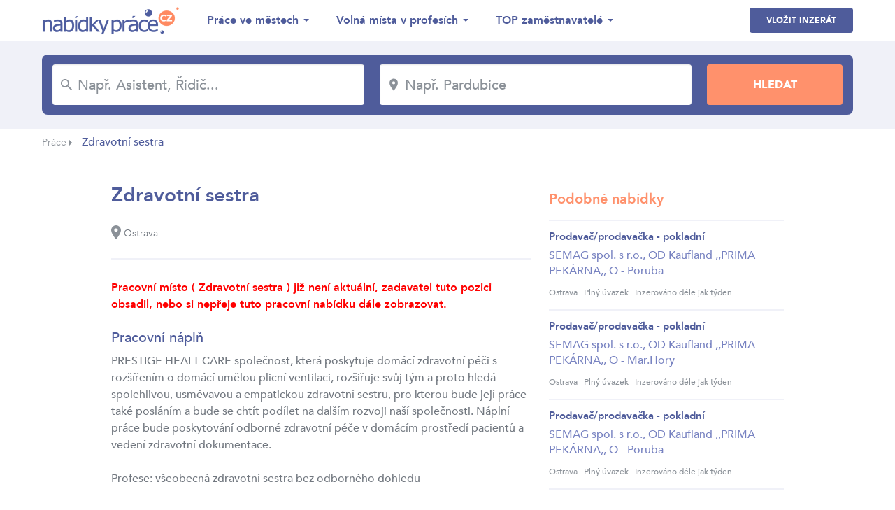

--- FILE ---
content_type: text/html; charset=UTF-8
request_url: https://www.nabidky-prace.cz/inzerat-3fc1efdup
body_size: 4911
content:
<!DOCTYPE html>
<html lang="cs">
<head>
    <meta charset="utf-8">
    <meta name="viewport" content="width=device-width,initial-scale=1, maximum-scale=1, minimum-scale=1" />
    <meta http-equiv="X-UA-Compatible" content="IE=edge" />
    <meta name="seznam-wmt" content="qQTUvwPWw5KFtfbIWJOP89trfYDbDHfe" />
    
    

                                        <link rel="amphtml" href="https://www.nabidky-prace.cz/inzerat-3fc1efdup?amp=true" />
            
    

    <link href="https://fonts.googleapis.com/css?family=Montserrat:300,700&amp;subset=latin-ext" rel="stylesheet" />
    <link href="https://www.nabidky-prace.cz/release/css/styles.css" rel="stylesheet" />
    <link href="https://www.nabidky-prace.cz/release/css/added.css" rel="stylesheet" />
    <title>Nabídky práce, Zdravotní sestra</title>
    <meta name="description" content="PRESTIGE HEALT CARE společnost, která poskytuje domácí zdravotní péči s rozšířením o domácí umělou plicní ventilaci, ..." />
    <meta property="og:title" content="Nabídky práce, Zdravotní sestra"  />
    <meta property="og:description" content="PRESTIGE HEALT CARE společnost, která poskytuje domácí zdravotní péči s rozšířením o domácí umělou plicní ventilaci, ..." />    <meta property="og:type" content="website">
    <meta property="og:url" content="https://www.nabidky-prace.cz/" />
    <meta property="og:image" content="https://www.nabidky-prace.cz/images/og-image.png" />
    <meta property="og:image:width" content="1280" />
    <meta property="og:image:height" content="720" />

    <link rel="shortcut icon" href="https://www.nabidky-prace.cz/favicon/favicon.ico" type="image/x-icon" />
    <link rel="apple-touch-icon-precomposed" sizes="57x57" href="https://www.nabidky-prace.cz/favicon/apple-touch-icon-57x57.png" />
    <link rel="apple-touch-icon-precomposed" sizes="114x114" href="https://www.nabidky-prace.cz/favicon/apple-touch-icon-114x114.png" />
    <link rel="apple-touch-icon-precomposed" sizes="72x72" href="https://www.nabidky-prace.cz/favicon/apple-touch-icon-72x72.png" />
    <link rel="apple-touch-icon-precomposed" sizes="144x144" href="https://www.nabidky-prace.cz/favicon/apple-touch-icon-144x144.png" />
    <link rel="apple-touch-icon-precomposed" sizes="60x60" href="https://www.nabidky-prace.cz/favicon/apple-touch-icon-60x60.png" />
    <link rel="apple-touch-icon-precomposed" sizes="120x120" href="https://www.nabidky-prace.cz/favicon/apple-touch-icon-120x120.png" />
    <link rel="apple-touch-icon-precomposed" sizes="76x76" href="https://www.nabidky-prace.cz/favicon/apple-touch-icon-76x76.png" />
    <link rel="apple-touch-icon-precomposed" sizes="152x152" href="https://www.nabidky-prace.cz/favicon/apple-touch-icon-152x152.png" />
    <link rel="icon" type="image/png" href="https://www.nabidky-prace.cz/favicon/favicon-196x196.png" sizes="196x196" />
    <link rel="icon" type="image/png" href="https://www.nabidky-prace.cz/favicon/favicon-96x96.png" sizes="96x96" />
    <link rel="icon" type="image/png" href="https://www.nabidky-prace.cz/favicon/favicon-32x32.png" sizes="32x32" />
    <link rel="icon" type="image/png" href="https://www.nabidky-prace.cz/favicon/favicon-16x16.png" sizes="16x16" />
    <link rel="icon" type="image/png" href="https://www.nabidky-prace.cz/favicon/favicon-128.png" sizes="128x128" />
    
    <meta name="msapplication-TileColor" content="#FFFFFF" />
    <meta name="msapplication-TileImage" content="https://www.nabidky-prace.cz/favicon/mstile-144x144.png" />
    <meta name="msapplication-square70x70logo" content="https://www.nabidky-prace.cz/favicon/mstile-70x70.png" />
    <meta name="msapplication-square150x150logo" content="https://www.nabidky-prace.cz/favicon/mstile-150x150.png" />
    <meta name="msapplication-wide310x150logo" content="https://www.nabidky-prace.cz/favicon/mstile-310x150.png" />
    <meta name="msapplication-square310x310logo" content="https://www.nabidky-prace.cz/favicon/mstile-310x310.png" />

    <script async src="https://www.googletagmanager.com/gtag/js?id=UA-49937667-22"></script>
    <script>
    window.dataLayer = window.dataLayer || [];
    function gtag(){dataLayer.push(arguments);}
    gtag('js', new Date());

    gtag('config', 'UA-49937667-22');
    </script>


</head>


<body class="detail detail-v2">

 
<header>
    <div class="container">
        <div class="row">
            <div class="col logo">
                <a href="https://www.nabidky-prace.cz"><img src="https://www.nabidky-prace.cz/images/logo@2x.png" alt="Nabídky Práce" width="216"></a>
            </div>
            <div class="col menu">
                <ul>
                    <li>
                        <span>Práce ve městech</span>
                        <ul>
                                                         
                                <li><a href="https://www.nabidky-prace.cz/nabidka-prace-brno" >Brno</a></li>
                             
                                <li><a href="https://www.nabidky-prace.cz/nabidka-prace-ostrava" >Ostrava</a></li>
                             
                                <li><a href="https://www.nabidky-prace.cz/nabidka-prace-plzen" >Plzeň</a></li>
                             
                                <li><a href="https://www.nabidky-prace.cz/nabidka-prace-liberec" >Liberec</a></li>
                             
                                <li><a href="https://www.nabidky-prace.cz/nabidka-prace-olomouc" >Olomouc</a></li>
                             
                                <li><a href="https://www.nabidky-prace.cz/nabidka-prace-ceske-budejovice" >České Budějovice</a></li>
                                                        
                            <li class="last"><a href="https://www.nabidky-prace.cz/nabidky-zamestnani-mesta">Všechny lokality</a></li>
                        </ul>
                    </li>
                    <li>
                        <span>Volná místa v profesích</span>
                        <ul>
                                                         
                                <li><a href="https://www.nabidky-prace.cz/profese-zednik" >Zedník</a></li>
                             
                                <li><a href="https://www.nabidky-prace.cz/profese-recepcni" >Recepční</a></li>
                             
                                <li><a href="https://www.nabidky-prace.cz/profese-svarec" >Svářeč</a></li>
                             
                                <li><a href="https://www.nabidky-prace.cz/profese-ucetni" >účetní</a></li>
                             
                                <li><a href="https://www.nabidky-prace.cz/profese-automechanik" >Automechanik</a></li>
                             
                                <li><a href="https://www.nabidky-prace.cz/profese-skladnik" >Skladník</a></li>
                                                                                    <li class="last"><a href="https://www.nabidky-prace.cz/profese">Všechny profese</a></li>
                        </ul>
                    </li>
                    <li>
                        <span>TOP zaměstnavatelé</span>
                        <ul>
                                                     
                                <li><a href="https://www.nabidky-prace.cz/spolecnost/talentor" >Talentor Advanced Search, s.r.o</a></li>
                             
                                <li><a href="https://www.nabidky-prace.cz/spolecnost/vezenska-sluzba-ceske-republiky" >Vězeňská služba České republiky</a></li>
                             
                                <li><a href="https://www.nabidky-prace.cz/spolecnost/x-servis-park" >X - servis park s.r.o.</a></li>
                             
                                <li><a href="https://www.nabidky-prace.cz/spolecnost/Foxconn-technology-cz" >Foxconn Technology CZ s.r.o.</a></li>
                             
                                <li><a href="https://www.nabidky-prace.cz/spolecnost/turbo-pizza" >TURBO PIZZA, s.r.o.</a></li>
                             
                                <li><a href="https://www.nabidky-prace.cz/spolecnost/lenka-stichauerova" >Ing. et Bc. Lenka Štichauerová</a></li>
                                                                                    <li class="last"><a href="https://www.nabidky-prace.cz/zamestnavatele">Zobrazit vše</a></li>
                        </ul>
                    </li>
                </ul>
            </div>
            <div class="col btns">
                <a class="btn blue-btn" href="https://www.nabidky-prace.cz/inzerce-prace">Vložit inzerát</a>
                                <button class="btn hamburger">
                    <svg xmlns="http://www.w3.org/2000/svg" viewBox="0 0 26.139 18.753" class="icon-hamburger"><path class="a" d="M4,20.753H30.139V18.458H4Zm0-8.229H30.139V10.229H4ZM4,2V4.295H30.139V2Z" transform="translate(-4 -2)"/></svg>
                </button>
            </div>
        </div>
    </div>
</header>

<section class="jumbotron">
    <div class="container">
        <div class="row">
                        <form action="/hledej" method="get">
                <div class="col">
                    <div class="input">
                        <svg xmlns="https://www.w3.org/2000/svg" viewBox="0 0 15.837 15.836" class="icon-search"><path class="a" d="M14.319,12.96H13.6l-.254-.244a5.895,5.895,0,1,0-.634.634l.244.254v.715l4.527,4.518,1.349-1.349Zm-5.433,0A4.075,4.075,0,1,1,12.96,8.886,4.069,4.069,0,0,1,8.886,12.96Z" transform="translate(-3 -3)"/></svg>
                        <input type="text" placeholder="Např. Asistent, Řidič..." name="q" id="job" value=""/>
                    </div>
                </div>
                <div class="col criterion"></div>
                <div class="col">
                    <div class="input">
                        <svg xmlns="https://www.w3.org/2000/svg" viewBox="0 0 12.677 18.109" class="icon-location"><path class="a" d="M11.338,2A6.334,6.334,0,0,0,5,8.338c0,4.754,6.338,11.771,6.338,11.771s6.338-7.017,6.338-11.771A6.334,6.334,0,0,0,11.338,2Zm0,8.6A2.264,2.264,0,1,1,13.6,8.338,2.265,2.265,0,0,1,11.338,10.6Z" transform="translate(-5 -2)"/></svg>
                        <input type="text" placeholder="Např. Pardubice" name="c" id="locality" value="" />
                    </div>
                </div>
                <div class="col criterion"></div>
                <div class="col">
                    <input type="submit" value="Hledat" class="btn orange-btn" />
                </div>
            </form>
        </div>
    </div>
</section>


    
    <section class="breadcrumbs">
        <div class="container">
            <ul>
                                                            <li><a href="https://www.nabidky-prace.cz">Práce</a> <span class="arrow"></span></li>
                                                                                <li class="active">Zdravotní sestra</li>
                                                </ul>
        </div>
    </section>

<section class="page">
    <div class="container">
        <div class="row">
            <div class="col col-left">
                <div class="intro">
                    <div class="main">
                        <h1>Zdravotní sestra</h1>     
                    </div>

                    <div class="row info">
                        <div class="col">
                                                            <ul class="informations">
                                                                                                                <li class="location"><svg xmlns="https://www.w3.org/2000/svg" viewBox="0 0 12.677 18.109" class="icon-location"><path class="a" d="M11.338,2A6.334,6.334,0,0,0,5,8.338c0,4.754,6.338,11.771,6.338,11.771s6.338-7.017,6.338-11.771A6.334,6.334,0,0,0,11.338,2Zm0,8.6A2.264,2.264,0,1,1,13.6,8.338,2.265,2.265,0,0,1,11.338,10.6Z" transform="translate(-5 -2)"/></svg>Ostrava</li>
                                                                    </ul>
                                                    </div>

                    </div>
                </div>
                <div class="content">
                    <div class="special">
                        <p>
                            <strong style="color: #f00;">Pracovní místo ( Zdravotní sestra ) již není aktuální, zadavatel tuto pozici obsadil, nebo si nepřeje tuto pracovní nabídku dále zobrazovat.  </strong>
                        </p>

                        <h2>Pracovní náplň</h2>
                                                    <p>PRESTIGE HEALT CARE společnost, která poskytuje domácí zdravotní péči s rozšířením o domácí umělou plicní ventilaci, rozšiřuje svůj tým a proto hledá spolehlivou, usměvavou a empatickou zdravotní sestru, pro kterou bude její práce také posláním a bude se chtít podílet na dalším rozvoji naší společnosti. Náplní práce bude poskytování odborné zdravotní péče v domácím prostředí pacientů a vedení zdravotní dokumentace.<br /><br />Profese: všeobecná zdravotní sestra bez odborného dohledu<br /><br />Místo výkonu: Ostrava<br /><br />Pracovní poměr: Plný úvazek, dohoda o provedení práce<br /><br />Požadujeme:  <br />Řidičský průkaz skupiny B, aktivní  řidič<br />Znalost práce na PC<br />Pečlivost, samostatnost, loajalita<br />Dobré komunikační dovednosti a příjemné vystupování<br />Trestní bezúhonnost<br />Praxe minimálně 2 roky<br /><br />Nabízíme:<br />Nadstandardní mzdové ohodnocení 40 000-50 000 hrubého<br />Služební automobil<br />Notebook<br />Zázemí stabilní společnosti<br />Práce v přátelském týmu<br />5 týdnů dovolené<br />V případě práce na plný úvazek další zaměstnanecké výhody<br /><br />Benefity:<br />Dovolená navíc<br />Odborné vzdělávání<br />Podpora Vašich zajímavých nápadů<br />Přátelský a usměvavý kolektiv<br />Pružná pracovní doba<br />Služební automobil i pro soukromé účely<br />Firemní tarif na mobilní telefon<br /><br />Vaše žádosti o zaměstnání prosím posílejte společně s Vašim životopisem na e-mail  info@phcare.cz</p>
                           

                    </div>

                   

                </div>
            </div>
            <div class="col col-right right">

                                                   <h2>Podobné nabídky</h2>
                    <div class="list">
                                                                    <div class="result">
                            <h3>
                                <a class="link" href="https://www.nabidky-prace.cz/inzerat-40114c6up">
                                    Prodavač/prodavačka - pokladní                                </a>
                            </h3>
                            <p>SEMAG spol. s r.o., OD Kaufland ,,PRIMA PEKÁRNA,, O - Poruba</p>
                            <ul class="info">
                                                                    <li>Ostrava</li>
                                                                                                    <li>Plný úvazek</li>
                                                                                                    <li class="last">Inzerováno déle jak týden</li>
                                                            </ul>            
                                                    </div>
                                                                    <div class="result">
                            <h3>
                                <a class="link" href="https://www.nabidky-prace.cz/inzerat-4014b0fup">
                                    Prodavač/prodavačka - pokladní                                </a>
                            </h3>
                            <p>SEMAG spol. s r.o., OD Kaufland ,,PRIMA PEKÁRNA,, O - Mar.Hory</p>
                            <ul class="info">
                                                                    <li>Ostrava</li>
                                                                                                    <li>Plný úvazek</li>
                                                                                                    <li class="last">Inzerováno déle jak týden</li>
                                                            </ul>            
                                                    </div>
                                                                    <div class="result">
                            <h3>
                                <a class="link" href="https://www.nabidky-prace.cz/inzerat-4015356up">
                                    Prodavač/prodavačka - pokladní                                </a>
                            </h3>
                            <p>SEMAG spol. s r.o., OD Kaufland ,,PRIMA PEKÁRNA,, O - Poruba</p>
                            <ul class="info">
                                                                    <li>Ostrava</li>
                                                                                                    <li>Plný úvazek</li>
                                                                                                    <li class="last">Inzerováno déle jak týden</li>
                                                            </ul>            
                                                    </div>
                                        </div>
                

            </div>
        </div>
    </div>
</section>



<section class="page show-medium">
    <div class="container">
        <div class="col col-right right">
                                               <h2>Podobné nabídky</h2>
                    <div class="list">
                                                                    <div class="result">
                            <h3>
                                <a class="link" href="https://www.nabidky-prace.cz/inzerat-40114c6up">
                                    Prodavač/prodavačka - pokladní                                </a>
                            </h3>
                            <p>SEMAG spol. s r.o., OD Kaufland ,,PRIMA PEKÁRNA,, O - Poruba</p>
                            <ul class="info">
                                                                    <li>Ostrava</li>
                                                                                                    <li>Plný úvazek</li>
                                                                                                    <li class="last">Inzerováno déle jak týden</li>
                                                            </ul>            
                                                    </div>
                                                                    <div class="result">
                            <h3>
                                <a class="link" href="https://www.nabidky-prace.cz/inzerat-4014b0fup">
                                    Prodavač/prodavačka - pokladní                                </a>
                            </h3>
                            <p>SEMAG spol. s r.o., OD Kaufland ,,PRIMA PEKÁRNA,, O - Mar.Hory</p>
                            <ul class="info">
                                                                    <li>Ostrava</li>
                                                                                                    <li>Plný úvazek</li>
                                                                                                    <li class="last">Inzerováno déle jak týden</li>
                                                            </ul>            
                                                    </div>
                                                                    <div class="result">
                            <h3>
                                <a class="link" href="https://www.nabidky-prace.cz/inzerat-4015356up">
                                    Prodavač/prodavačka - pokladní                                </a>
                            </h3>
                            <p>SEMAG spol. s r.o., OD Kaufland ,,PRIMA PEKÁRNA,, O - Poruba</p>
                            <ul class="info">
                                                                    <li>Ostrava</li>
                                                                                                    <li>Plný úvazek</li>
                                                                                                    <li class="last">Inzerováno déle jak týden</li>
                                                            </ul>            
                                                    </div>
                                        </div>
                        </div>
    </div>
</section>

<section class="mobile-menu">
    <div class="btns">
        <!-- <a class="btn white-btn" href="https://www.nabidky-prace.cz">Nabídky práce</a> -->
        <a href="https://www.nabidky-prace.cz/inzerce-prace" class="btn blue-btn">Vložit inzerát</a>
    </div>
  
    <ul>
        <li>
            <span>Lokality</span>
            <ul>
                         
                <li><a href="https://www.nabidky-prace.cz/nabidka-prace-brno" >Brno</a></li>
             
                <li><a href="https://www.nabidky-prace.cz/nabidka-prace-ostrava" >Ostrava</a></li>
             
                <li><a href="https://www.nabidky-prace.cz/nabidka-prace-plzen" >Plzeň</a></li>
             
                <li><a href="https://www.nabidky-prace.cz/nabidka-prace-liberec" >Liberec</a></li>
             
                <li><a href="https://www.nabidky-prace.cz/nabidka-prace-olomouc" >Olomouc</a></li>
             
                <li><a href="https://www.nabidky-prace.cz/nabidka-prace-ceske-budejovice" >České Budějovice</a></li>
                                        <li class="last"><a href="https://www.nabidky-prace.cz/nabidky-zamestnani-mesta">Všechny lokality</a></li>
            </ul>
        </li>
        <li>
            <span>Profese</span>
            <ul>
                         
                <li><a href="https://www.nabidky-prace.cz/profese-zednik" >Zedník</a></li>
             
                <li><a href="https://www.nabidky-prace.cz/profese-recepcni" >Recepční</a></li>
             
                <li><a href="https://www.nabidky-prace.cz/profese-svarec" >Svářeč</a></li>
             
                <li><a href="https://www.nabidky-prace.cz/profese-ucetni" >účetní</a></li>
             
                <li><a href="https://www.nabidky-prace.cz/profese-automechanik" >Automechanik</a></li>
             
                <li><a href="https://www.nabidky-prace.cz/profese-skladnik" >Skladník</a></li>
                                    <li class="last"><a href="https://www.nabidky-prace.cz/profese">Všechny profese</a></li>
            </ul>
        </li>
        <li>
            <span>TOP zaměstnavatelé</span>
            <ul>
                         
                <li><a href="https://www.nabidky-prace.cz/spolecnost/talentor" >Talentor Advanced Search, s.r.o</a></li>
             
                <li><a href="https://www.nabidky-prace.cz/spolecnost/vezenska-sluzba-ceske-republiky" >Vězeňská služba České republiky</a></li>
             
                <li><a href="https://www.nabidky-prace.cz/spolecnost/x-servis-park" >X - servis park s.r.o.</a></li>
             
                <li><a href="https://www.nabidky-prace.cz/spolecnost/Foxconn-technology-cz" >Foxconn Technology CZ s.r.o.</a></li>
             
                <li><a href="https://www.nabidky-prace.cz/spolecnost/turbo-pizza" >TURBO PIZZA, s.r.o.</a></li>
             
                <li><a href="https://www.nabidky-prace.cz/spolecnost/lenka-stichauerova" >Ing. et Bc. Lenka Štichauerová</a></li>
                                        <li class="last"><a href="https://www.nabidky-prace.cz/zamestnavatele">Zobrazit vše</a></li>
            </ul>
        </li>
    </ul>
</section>
<script src="https://code.jquery.com/jquery-3.2.1.min.js" integrity="sha256-hwg4gsxgFZhOsEEamdOYGBf13FyQuiTwlAQgxVSNgt4=" crossorigin="anonymous"></script>
<link href="https://www.nabidky-prace.cz/libs/easyautocomplete/easy-autocomplete.css" rel="stylesheet">
<script src="https://www.nabidky-prace.cz/libs/easyautocomplete/jquery.easy-autocomplete.js"></script>


<link rel="stylesheet" href="https://www.nabidky-prace.cz/libs/tooltip/css/tooltipster.bundle.min.css">
<link rel="stylesheet" href="https://www.nabidky-prace.cz/libs/tooltip/css/plugins/tooltipster/sideTip/themes/tooltipster-sideTip-shadow.min.css">
<script src="https://www.nabidky-prace.cz/libs/tooltip/js/tooltipster.bundle.min.js"></script>


<link rel="stylesheet" href="https://www.nabidky-prace.cz/libs/magnificpopup/magnific-popup.css">
<script src="https://www.nabidky-prace.cz/libs/tooltip/js/tooltipster.bundle.min.js"></script>
<script src="https://www.nabidky-prace.cz/libs/magnificpopup/jquery.magnific-popup.min.js"></script>

<script src="https://www.nabidky-prace.cz/libs/js/main.js?v=0.0.10"></script>

<script src="https://cdn.jsdelivr.net/npm/sweetalert2@7.28.4/dist/sweetalert2.min.js"></script>
<link rel="stylesheet" href="https://cdn.jsdelivr.net/npm/sweetalert2@7.28.4/dist/sweetalert2.min.css">

<script src="https://www.nabidky-prace.cz/js/util_web.js"></script>

<footer>
    <div class="container">
        <div class="row">
            <div class="col">
                <ul>
                    <li><a rel="nofollow" href="https://www.nabidky-prace.cz/provozovatel">O nás</a></li>
                    <li><a rel="nofollow" href="https://www.nabidky-prace.cz/urad-prace">Úřad práce</a></li>
                    <li><a href="https://www.nabidky-prace.cz/poradna">Poradna</a></li>
                    <li><a href="https://www.nabidky-prace.cz/obory">Obory</a></li>
                    <li><a href="https://www.nabidky-prace.cz/nabidky-prace-hot">Hot Jobs</a></li>
                </ul>
                <p class="copyright">© 2004 - 2026 Nabídky práce s.r.o. | <a rel="nofollow" href="https://www.nabidky-prace.cz/ochrana-udaju">Ochrana údajů</a></p>
            </div>
            <div class="col right">
                <div class="row box">
                    <div class="col">
                        <img src="https://www.nabidky-prace.cz/images/facebook-like@2x.png" alt="" width="85.5">
                    </div>
                    <div class="col">
                        <p>Je nás přes 27 800</p>
                        <iframe src="https://www.facebook.com/plugins/like.php?href=https%3A%2F%2Fwww.facebook.com%2Fnabidkyprace%2F&width=74&layout=button_count&action=like&size=small&show_faces=false&share=false&height=21&appId=" width="126" height="21" style="border:none;overflow:hidden" scrolling="no" frameborder="0" allowTransparency="true" allow="encrypted-media"></iframe>
                    </div>
                </div>
            </div>
        </div>
    </div>
</footer>

<!-- Global server -->
<script async src="https://www.googletagmanager.com/gtag/js?id=UA-49937667-23"></script>
<script>
  window.dataLayer = window.dataLayer || [];
  function gtag(){dataLayer.push(arguments);}
  gtag('js', new Date());

  gtag('config', 'UA-49937667-23');
</script>



<!-- __LSTnp:OK__ -->

</body>
</html>